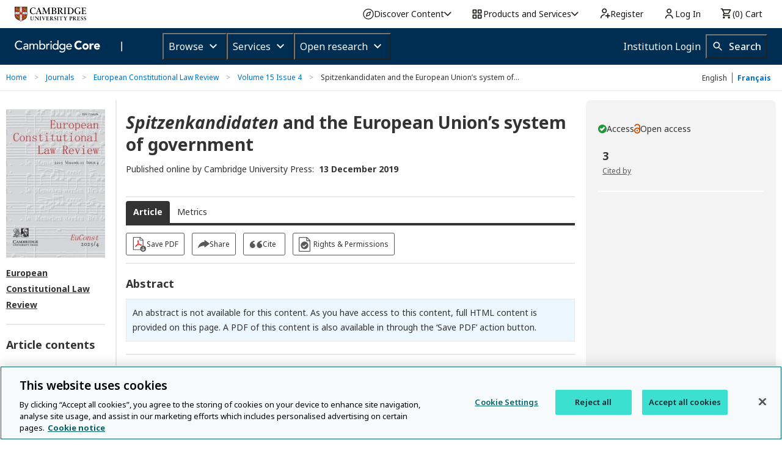

--- FILE ---
content_type: image/svg+xml
request_url: https://www.cambridge.org/core/page-component/img/google-drive-icon.a50193b.svg
body_size: 67
content:
<?xml version="1.0" encoding="UTF-8"?>
<svg width="34px" height="34px" viewBox="0 0 34 34" version="1.1" xmlns="http://www.w3.org/2000/svg" xmlns:xlink="http://www.w3.org/1999/xlink">
    <title>7938129F-4B2C-4A92-94CA-7F800692E4C2</title>
    <g id="Stylesheet" stroke="none" stroke-width="1" fill="none" fill-rule="evenodd">
        <g transform="translate(-1174.000000, -796.000000)" id="BUTTONS">
            <g transform="translate(100.000000, 597.000000)">
                <g id="Google-Drive-icon" transform="translate(1075.000000, 200.000000)">
                    <circle id="Oval" stroke="#595959" cx="16" cy="16" r="16"></circle>
                    <path d="M12.8518394,6 L19.240753,18.6315789 L25.5370016,18.6315789 L19.148088,6 L12.8518394,6 Z M6,19.6842105 L9.14814243,26 L15.2592061,13.8947368 L12.0185076,7.57894737 L6,19.6842105 Z M13.8703198,19.6842105 L10.7222136,26 L22.8517849,26 L26,19.6842105 L13.8703198,19.6842105 Z" id="Fill-1" fill="#595959"></path>
                </g>
            </g>
        </g>
    </g>
</svg>

--- FILE ---
content_type: application/javascript; charset=UTF-8
request_url: https://www.cambridge.org/core/system/public/js/confirmModal.js
body_size: 77
content:
var AOP = AOP || {}
AOP.confirmModal = function (title, message, fnConfirm, fnCancel, opts) {
  opts = opts || {}
  title = title || ''
  var cancelLabel = opts.cancelLabel || 'Cancel'
  var confirmLabel = opts.confirmLabel || 'Confirm'
  var $confirmModal = $($('#confirm-modal')[0])

  var $cancelButton = $confirmModal.find('.button.cancel')
  var $confirmButton = $confirmModal.find('.button.confirm')
  var $closeButton = $confirmModal.find('.close-reveal-modal')

  if (opts.isAlert) {
    $cancelButton.hide()
  } else {
    $cancelButton.show()
  }

  $confirmModal.find('.title').html(title)
  $confirmModal.find('.close-reveal-modal').attr('aria-label', 'Close ' + title.toLowerCase())
  $confirmModal.find('.message').html(message)

  $cancelButton.html(cancelLabel)
  $confirmButton.html(confirmLabel)

  if (opts.cancelButtonClass) {
    $cancelButton.removeClass(opts.cancelButtonClass).addClass(opts.cancelButtonClass)
  }

  // this could be closed by the user clicking on a button or by foundations close event, in which case we need to call cancel
  function closeModal (e, confirm) {
    e.preventDefault()
    // remove any close event handlers
    $confirmModal.off('close.fndtn.reveal')

    if (confirm) {
      if (typeof fnConfirm === 'function') {
        $confirmModal.foundation('reveal', 'close')
        fnConfirm(e)
      }
    } else {
      if (typeof fnCancel === 'function') {
        $confirmModal.foundation('reveal', 'close')
        return fnCancel(e)
      }
      // if called by a click event trigger the close action
      if (e.type === 'click') {
        $confirmModal.foundation('reveal', 'close')
      }
    }

    return false
  }

  $confirmModal.off('opened.fndtn.reveal').on('opened.fndtn.reveal', function () {
    $confirmModal.focus()
  })

  if (!$cancelButton) {
    $confirmModal.off('close.fndtn.reveal').on('close.fndtn.reveal', function (e) {
      closeModal(e)
    })
  }

  $confirmButton.off('click').on('click', function (e) {
    closeModal(e, true)
  })
  $cancelButton.off('click').on('click', function (e) {
    closeModal(e, false)
  })
  $closeButton.off('click').on('click', function (e) {
    closeModal(e, false)
  })

  // enter is the same as confirm
  $confirmModal.off('keypress').on('keypress', function (e) {
    e.preventDefault()
    var code = e.keyCode || e.which
    if (code === 13) {
      closeModal(e, true)
    }
  })

  $confirmModal.foundation('reveal', 'open')
  $confirmModal.css('display', 'block')
  AOP.focusTrap($confirmModal.attr('id'))
}
